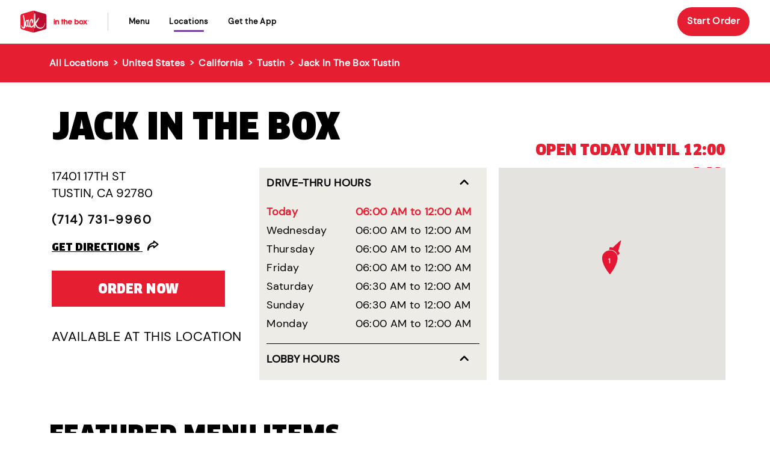

--- FILE ---
content_type: text/html; charset=utf-8
request_url: https://locations.jackinthebox.com/us/ca/tustin/17401-17th-st
body_size: 13579
content:

<!doctype html>
<html lang="en">
<head>
    <meta charset="utf-8">
    <meta http-equiv="X-UA-Compatible" content="IE=edge,chrome=1">
    <meta name="viewport" content="width=device-width, initial-scale=1.0, maximum-scale=5.0, user-scalable=yes">
    <title> Order from Jack In The Box in Tustin, California </title>
    <meta name="description" content="The best Food in Tustin are a click away! Order online from Jack In The Box in Tustin, California. Pickup and delivery available.">
    <meta name="author" content="">

    <link rel="shortcut icon" href="/content/images/jitb/favicon.ico" type="image/png" />
    <link rel="canonical" href="https://locations.jackinthebox.com/us/ca/tustin/17401-17th-st" />

        <!-- Google Tag Manager -->
<script>window.dataLayer=window.dataLayer||[];window.dataLayer.push({event:"pageload"})</script>
<script>(function(n,t,i,r,u){n[r]=n[r]||[];n[r].push({"gtm.start":(new Date).getTime(),event:"gtm.js"});var e=t.getElementsByTagName(i)[0],f=t.createElement(i),o=r!="dataLayer"?"&l="+r:"";f.async=!0;f.src="https://www.googletagmanager.com/gtm.js?id="+u+o;e.parentNode.insertBefore(f,e)})(window,document,"script","dataLayer","GTM-WPN8Z23")</script>
<!-- End Google Tag Manager -->
        
<script>
    var locationModel;
</script>

     <script>

         window.dataLayer.push({
                'event': 'pageload',
                'dimensionLocationNumber': '9000756875',
                'dimensionAddress': '17401 17th st',
                'dimensionZipCode': '92780',
                'dimensionCity': 'tustin',
                'dimensionRegion': 'ca',
                'dimensionCountry': 'us'
         });

            locationModel = {
                'event': 'pageload',
                'dimensionLocationNumber': '9000756875',
                'dimensionAddress': '17401 17th st',
                'dimensionZipCode': '92780',
                'dimensionCity': 'tustin',
                'dimensionRegion': 'ca',
                'dimensionCountry': 'us'
            };
     </script>

    

        <link rel="preload" href="/content/fonts/clan-pro-cond-ultra.woff" as="font" type="font/woff" crossorigin="anonymous">
<link rel="preload" href="/content/fonts/clan-pro-narr-ultra.woff" as="font" type="font/woff" crossorigin="anonymous">
<link rel="preload" href="/content/fonts/dm-sans-bold.woff" as="font" type="font/woff" crossorigin="anonymous">
<link rel="preload" href="/content/fonts/dm-sans-regular.woff" as="font" type="font/woff" crossorigin="anonymous">

        <link rel="stylesheet" href="/bundle/css/lib.min.css?v=ZKFYvds3PjSfp5_vIz4XNbraFYA" />
        <script type="text/javascript" src="/bundle/js/lib.min.js?v=E7GYAoPHEVi8gW8-OJATA0_0VlI"></script>


            <script>window.googleMapToken="AIzaSyCknG0VwAe6VKHy1QSpQt-Tpzl2LZgC6hI";window.googleMapApi="https://maps.googleapis.com/maps/api/"</script>            

        
            <link rel="stylesheet" href="/bundle/css/jitb/main.min.css?v=GNZuFg7LWL8heiCLyqdsx2FGDMM" />
            <script type="text/javascript" src="/bundle/js/jitb/main.min.js?v=lPBXl2_TPfaV0UQvBkf_rhSKKac"></script>
                <script src="https://maps.googleapis.com/maps/api/js?key=AIzaSyCknG0VwAe6VKHy1QSpQt-Tpzl2LZgC6hI&amp;libraries=places" type="text/javascript"></script>
                <script type="text/javascript" src="/content/js/googlemap-search.js" defer></script>
        

        

            <script type="text/javascript" src="/content/js/gtm-tracking.js"></script>
    
</head>

<body data-event-category="location">
    
            <!-- Google Tag Manager (noscript) -->
<noscript>
    <iframe src="https://www.googletagmanager.com/ns.html?id=GTM-WPN8Z23"
            height="0" width="0" style="display:none;visibility:hidden"></iframe>
</noscript>
<!-- End Google Tag Manager (noscript) -->
        

<header class="header-jitb" data-event-category="header">
    

<div class="skip-to-main-content">
    <div class="translucent"></div>

    <div class="d-flex">
        <div class="translucent middle"></div>
        <a href="#main-content" aria-label="skip to main content">
            <span class="jitb-btn darkred">
                SKIP TO CONTENT
            </span>
        </a>
    </div>

    <div class="translucent"></div>
</div>
    
    <div class="menu-overlay" id="menuOverlay"></div>

    <nav class="navbar navbar-expand-lg navbar-light">
        <div class="container">
            <button class="navbar-toggler" type="button" data-bs-toggle="collapse" data-bs-target="#navbarSupportedContent" aria-controls="navbarSupportedContent" aria-expanded="false" aria-label="Toggle navigation">
                <img alt="hamburger-menu" loading="lazy" width="25" height="24" decoding="async" data-nimg="1" src="/content/images/jitb/hamburger-menu.svg" style="color: transparent;">
                <!--span class="navbar-toggler-icon"></!--span-->
            </button>
            <div class="d-lg-none mobile-navigate-menu">
                    <a class="navbar-brand d-inline-block" href="https://www.jackinthebox.com/" data-event-action="logo" rel="noopener noreferrer">
                        <img src="/content/images/jitb/jack-in-the-box-logo.svg" alt="Jack In The Box" width="115" class="img-fluid jitb-logo d-block mt-2">
                    </a>
            </div>
            <div class="d-lg-none mobile-cta">
                <a class="nav-link mobile-start-order" href="https://www.jackinthebox.com/location">
                    <span>Start Order</span>
                </a>
            </div>
            <div id="navbarSupportedContent" class="collapse navbar-collapse">
                
                    <a class="navbar-brand d-none d-lg-block" href="https://www.jackinthebox.com/" data-event-action="logo" rel="noopener noreferrer">
                        <img src="/content/images/jitb/jack-in-the-box-logo.svg" width="117" class="d-block mt-1">
                    </a>
                <div class="mobile-menu-header row">
                    <div class="col-11 logo-block">
                            <a class="navbar-brand d-lg-none" id="menuLogo" href="https://www.jackinthebox.com/" data-event-action="logo" rel="noopener noreferrer">
                                <img src="/content/images/jitb/jack-in-the-box-logo-dark.svg" alt="Jack In The Box" width="100" class="d-block mx-auto">
                            </a>
                    </div>
                    <div class="col-1">
                        <button class="close-header-btn d-lg-none" data-bs-toggle="collapse" data-bs-target=".navbar-collapse.show"><img src="/content/images/jitb/close_black.svg" alt="Close" /></button>
                    </div>
                </div>
                <ul class="navbar-nav mr-auto mt-lg-0 ml-4">
                    <li class="nav-item d-none d-lg-inline-block"><a class="nav-link" href="https://www.jackinthebox.com/menu">Menu</a></li>
                    <li class="nav-item d-none d-lg-inline-block"><a class="nav-link" href="https://locations.jackinthebox.com">locations</a></li>
                    <li class="nav-item d-none d-lg-inline-block"><a class="nav-link no-text-transform" href="https://www.jackinthebox.com/app">Get the App</a></li>

                    <li class="nav-item d-none d-lg-inline-block cta"><a class="nav-link no-text-transform" href="https://www.jackinthebox.com/location"><span>Start Order</span></a></li>
                    
                    <li class="nav-item d-lg-none mobile-primary"><a class="nav-link" href="https://www.jackinthebox.com/menu">Menu</a></li>
                    <li class="nav-item d-lg-none mobile-primary"><a class="nav-link" href="https://locations.jackinthebox.com">locations</a></li>
                    <li class="nav-item d-lg-none mobile-primary lastone"><a class="nav-link no-text-transform" href="https://www.jackinthebox.com/app">Get the App</a></li>
                    <li class="nav-item d-lg-none mobile-secondary"><a class="nav-link" href="https://images.ctfassets.net/5hs630wuugof/5YPXJN6p8U0Esf31agJxUK/05534c155563a67b239740ef0bc51866/Nutrition_Information_2026.PDF" target="_blank">Nutrition & Allergens</a></li>
                    <li class="nav-item d-lg-none mobile-secondary"><a class="nav-link" href="https://jackinthebox.com/contact">Contact Us</a></li>
                    <li class="nav-item d-lg-none mobile-secondary"><a class="nav-link" href="https://www.jackinthebox.com/faq">FAQ</a></li>

                    <li class="nav-item d-lg-none mobile-secondary"><a class="nav-link" href="https://www.jackintheboxjobs.com/">Jobs</a></li>
                </ul>
                
                <div class="mobile-mascot d-lg-none">
                    <img src="/content/images/jitb/jack_emoji.svg" alt="Jack Mascot" />
                </div>
            </div>
        </div>
    </nav>
</header>

<script>$(".navbar-toggler").on("click",function(){$("#menuOverlay").toggleClass("active");$("body").toggleClass("menu-open")});$(".close-header-btn").on("click",function(){$("#menuOverlay").removeClass("active");$("body").removeClass("menu-open")});$("#menuOverlay").on("click",function(){$("#navbarSupportedContent").collapse("hide");$(this).removeClass("active");$("body").removeClass("menu-open")});$(".navbar-toggler").keypress(function(n){n.which==13&&setTimeout(function(){$("#menuLogo").focus()})});$(".close-header-btn").keypress(function(n){n.which==13&&setTimeout(function(){$(".navbar-toggler").focus()})});$("#joinNowMenuItem").blur(function(n){n.originalEvent.relatedTarget.id!="aboutUsMenuItem"&&$(".close-header-btn").focus()});$(".close-header-btn").blur(function(n){n.originalEvent.relatedTarget.id=="menuLogo"&&$("#joinNowMenuItem").focus()})</script>
    
    
    

<script type='application/ld+json'>
    {
    "@context": "http://schema.org",
    "@type": "Restaurant",
    "@id":"https://locations.jackinthebox.com/us/ca/tustin/17401-17th-st",
    "url":"https://locations.jackinthebox.com/us/ca/tustin/17401-17th-st",
    "name": "Jack in the Box",
    "openingHoursSpecification": [

            {
            "@type": "OpeningHoursSpecification",
            "closes": "12:00 A.M.",
            "dayOfWeek": "http://schema.org/Monday",
            "opens": "06:00 A.M."
            },


            {
            "@type": "OpeningHoursSpecification",
            "closes": "12:00 A.M.",
            "dayOfWeek": "http://schema.org/Tuesday",
            "opens": "06:00 A.M."
            },


            {
            "@type": "OpeningHoursSpecification",
            "closes": "12:00 A.M.",
            "dayOfWeek":  "http://schema.org/Wednesday",
            "opens": "06:00 A.M."
            },


            {
            "@type": "OpeningHoursSpecification",
            "closes":  "12:00 A.M.",
            "dayOfWeek": "http://schema.org/Thursday",
            "opens": "06:00 A.M."
            },


            {
            "@type": "OpeningHoursSpecification",
            "closes": "12:00 A.M.",
            "dayOfWeek":  "http://schema.org/Friday",
            "opens": "06:00 A.M."
            },


            {
            "@type": "OpeningHoursSpecification",
            "closes": "12:00 A.M." ,
            "dayOfWeek": "http://schema.org/Saturday",
            "opens": "06:30 A.M."
            },


            {
            "@type": "OpeningHoursSpecification",
            "closes":  "12:00 A.M.",
            "dayOfWeek": "http://schema.org/Sunday",
            "opens":  "06:30 A.M."
            }

    ],

        "sameAs": [

                        "Facebook",                        
                    
                        "Twitter",                        
                    
                        "Youtube",                        
                    
                        "TikTok",                        
                    
                        "Instagram"
                            ],
            "description": "In Tustin and at all of our restaurants across the nation, Jack in the Box has always been the place for those who live outside the box. This is where you&#x27;ll find one of the largest and most distinctive menus around, featuring everything from burgers to tacos to egg rolls.&#xA;&lt;br/&gt;&#xA;&lt;br/&gt;&#xA;And because all cravings are welcome at Jack in the Box, we serve our full menu, including breakfast, all day every day. Want a burger for breakfast or breakfast sandwich for dinner? You can always get just what you want, when you want it, at Jack in the Box at at 17401 17th St.",
    "telephone": "714-731-9960",
    "geo": {
    "@type": "GeoCoordinates",
    "latitude": "33.759895",
    "longitude": "-117.827851"
    },
    "address":  {
    "@type": "PostalAddress",
    "addressCountry": "US",
    "addressLocality": "Tustin",
    "addressRegion": "CA",
    "postalCode": "92780",
    "streetAddress": "17401 17th St"
    } } }
</script>









<div class="breadCrumbs mb-3 mt-3 mt-lg-0 px-3">

    <div class="container">

        <div class="mob-only">
            <img src="/content/images/jitb/chevron-left.svg" alt="chevron left" />
                        <a href="https://locations.jackinthebox.com/us/ca/tustin" style="text-transform: capitalize;">See all locations</a>
        </div>

        <div class="desk-only">
            <a href="https://locations.jackinthebox.com">All Locations</a>
                        <span aria-hidden="true"> &gt; </span>
                        <a href="/us/" id="breadcrumbState">United States</a>
                            <span aria-hidden="true"> &gt; </span>
                            <a style="text-transform: capitalize;" href="https://locations.jackinthebox.com/us/ca">California</a>
                            <span aria-hidden="true"> &gt; </span><a style="text-transform: capitalize;" href="https://locations.jackinthebox.com/us/ca/tustin">Tustin</a>
                            <span aria-hidden="true"> &gt; </span><strong style="text-transform: capitalize;">Jack in the Box Tustin</strong>
        </div>

    </div>

</div>

<section class="location-stores-section-jitb location-page" id="main-content">

    

        <script>

            jQuery(document).ready(function() {

                var amenitiesString = "{&quot;has_drive_through&quot;:&quot;true&quot;,&quot;has_catering&quot;:&quot;false&quot;,&quot;has_seating&quot;:&quot;true&quot;,&quot;serves_breakfast&quot;:&quot;true&quot;,&quot;serves_dessert&quot;:&quot;true&quot;,&quot;serves_dinner&quot;:&quot;true&quot;,&quot;serves_lunch&quot;:&quot;true&quot;,&quot;has_all_you_can_eat_always&quot;:&quot;false&quot;,&quot;serves_alcohol&quot;:&quot;false&quot;,&quot;serves_beer&quot;:&quot;false&quot;}";
                var objAmenities = JSON.parse(amenitiesString.replace(/&quot;/g, '"'));

                content = "";

                jQuery.each(objAmenities, function(i, item) {

                    if (item === "true") {

                        labelAmenities = i.trim("").replace('has_', '');
                        labelAmenities = labelAmenities.charAt(0).toUpperCase() + labelAmenities.slice(1).replaceAll('_', ' ');

                        content += '<li class="' + i + '" >';
                        content += '<span>';
                        content += labelAmenities;
                        content += '</span>';
                        content += '</li>';

                    }

                });

                takeUl = jQuery("#availableLocations ul")
                takeUl.empty().html(content);


            });
        </script>

<script>
    jQuery(document).ready(function() {
        if (jQuery('.scheduleHour p').length) {
            valToChange = jQuery('.scheduleHour p');
            changeVal = valToChange.html().replaceAll(".", "").replaceAll("-", "TO");
            valToChange.empty().html(changeVal);
        }
    });
</script>

<div class="contact-data container mb-5 px-3 location-info">
    
    <div class="row">
        <div class="col-12 col-md-9">
            <h1 class="text-left">


                Jack in the Box
            </h1>
        </div>

                <div class="schedule-mobile scheduleHour">
                    <p class="red title-right">
                        OPEN TODAY UNTIL 12:00 A.M.
                    </p>
                </div>

    </div>
    <div class="row">


        <div class="col-4 f-col">


            <div class="csAddress">


                <div class="adress">
                    17401 17th St
                    <span>
                        Tustin, CA 92780
                    </span>
                </div>

            </div>


            <div class="tel">
                <a class="store-phone" href="tel:&#x2B;17147319960">
                    (714) 731-9960
                </a>
            </div>


            <div class="directions">
                <a target="_blank" rel="noopener noreferrer" href="https://www.google.com/maps/dir/?api=1&amp;origin=&amp;destination=17401 17th St&#x2B;Tustin&#x2B;CA">
                    Get Directions
                </a>
            </div>

            <div class="buttons">
                     <a href="https://www.jackinthebox.com/menu" class="jitb-btn darkred d-block">
                        Order NOW
                    </a>
                    <!--a target="_blank" rel="noopener noreferrer" href="" class="jitb-btn yellow d-block">
                    Order Delivery
                    </a-->



            </div>
            <div id="downloadButtons" style="display: none;">
                <a id="androidBtn" data-copy="Get it on Google Play Store" class="download-btn" href=" https://play.google.com/store/apps/details?id=com.jackintheboxinc.JackMobileApp&hl=en" target="_blank">
                    Download APP
                </a>
                <a id="iosBtn" data-copy="Download on the App Store" class="download-btn" href="https://apps.apple.com/us/app/jack-in-the-box-order-app/id1283768751" target="_blank">
                    Download APP
                </a>
            </div>

            <div class="schedule-desktop">
                            <p id="available">

                                <a target="_blank" rel="noopener noreferrer" href="#" class="jitb-btn chevronBlack accordion-button accordion-panel noStyles" data-bs-toggle="collapse" data-bs-target="#availableLocations" aria-expanded="true" aria-controls="availableLocations" tabindex="-1">
                                    Available at this Location
                                </a>

                            </p>
                            <div id="availableLocations" class="accordion-collapse collapse show">

                                <ul class="row justify-content-left amenitiesList"></ul>

                            </div>
            </div>

        </div>

                <div id="hoursAccordion" class="col-4 s-col schedule-desktop hours-accordion">

                                <p id="restoHoursTitle" class="hours-accordion-title">
                                    <a rel="noopener noreferrer" href="javascript:void(0)" class="jitb-btn chevronBlack accordion-button accordion-panel noStyles"
                               data-bs-toggle="collapse" data-bs-target="#restoHours" aria-expanded="true" aria-controls="restoHours" tabindex="-1">
                                        DRIVE-THRU HOURS
                                    </a>
                                </p>
                                <div id="restoHours" class="accordion-collapse collapse show hours-accordion-body" data-bs-parent="#hoursAccordion">
                                        <div class="row active">
                                            <div class="col-5">Today</div>
                                            <div class="col-7">
06:00 AM to 12:00 AM
                                            </div>
                                        </div>
                                        <div class="row ">
                                            <div class="col-5">Wednesday</div>
                                            <div class="col-7">
06:00 AM to 12:00 AM
                                            </div>
                                        </div>
                                        <div class="row ">
                                            <div class="col-5">Thursday</div>
                                            <div class="col-7">
06:00 AM to 12:00 AM
                                            </div>
                                        </div>
                                        <div class="row ">
                                            <div class="col-5">Friday</div>
                                            <div class="col-7">
06:00 AM to 12:00 AM
                                            </div>
                                        </div>
                                        <div class="row ">
                                            <div class="col-5">Saturday</div>
                                            <div class="col-7">
06:30 AM to 12:00 AM
                                            </div>
                                        </div>
                                        <div class="row ">
                                            <div class="col-5">Sunday</div>
                                            <div class="col-7">
06:30 AM to 12:00 AM
                                            </div>
                                        </div>
                                        <div class="row ">
                                            <div class="col-5">Monday</div>
                                            <div class="col-7">
06:00 AM to 12:00 AM
                                            </div>
                                        </div>
                                </div>

                                <p id="lobbyHoursTitle" class="hours-accordion-title">
                                    <a rel="noopener noreferrer" href="javascript:void(0)" class="jitb-btn chevronBlack accordion-button accordion-panel noStyles"
                                    data-bs-toggle="collapse" data-bs-target="#lobbyHours" aria-expanded="true" aria-controls="lobbyHours" tabindex="-1">
                                        LOBBY HOURS
                                    </a>
                                </p>
                                <div id="lobbyHours" class="accordion-collapse collapse hours-accordion-body " data-bs-parent="#hoursAccordion">
                                        <div class="row active">
                                            <div class="col-5">Today</div>
                                            <div class="col-7">
06:00 AM to 10:00 PM
                                            </div>
                                        </div>
                                        <div class="row ">
                                            <div class="col-5">Wednesday</div>
                                            <div class="col-7">
06:00 AM to 10:00 PM
                                            </div>
                                        </div>
                                        <div class="row ">
                                            <div class="col-5">Thursday</div>
                                            <div class="col-7">
06:00 AM to 10:00 PM
                                            </div>
                                        </div>
                                        <div class="row ">
                                            <div class="col-5">Friday</div>
                                            <div class="col-7">
06:00 AM to 10:00 PM
                                            </div>
                                        </div>
                                        <div class="row ">
                                            <div class="col-5">Saturday</div>
                                            <div class="col-7">
06:00 AM to 10:00 PM
                                            </div>
                                        </div>
                                        <div class="row ">
                                            <div class="col-5">Sunday</div>
                                            <div class="col-7">
06:00 AM to 10:00 PM
                                            </div>
                                        </div>
                                        <div class="row ">
                                            <div class="col-5">Monday</div>
                                            <div class="col-7">
06:00 AM to 10:00 PM
                                            </div>
                                        </div>
                                </div>


                </div>

        <div class="mapTitle">
            <h6>
                <a href="#" class="jitb-btn chevronBlack accordion-button accordion-panel noStyles" data-bs-toggle="collapse"
                   data-bs-target="#locationMap" aria-expanded="true" aria-controls="locationMap" tabindex="-1">
                    Location Map
                </a>
            </h6>
        </div>

        <div class="col-4  t-col show" id="locationMap">

                    <div class="schedule-desktop scheduleHour">
                        <p class="red title-right">
                            OPEN TODAY UNTIL 12:00 A.M.
                        </p>
                    </div>

            <div id="results-map"></div>

        </div>


                <div id="hoursAccordionMobile" class="col-4 s-col schedule-mobile hours-accordion">

                            <p id="restoHoursTitle" class="hours-accordion-title">
                                <a rel="noopener noreferrer" href="javascript:void(0)" class="jitb-btn chevronBlack accordion-button accordion-panel noStyles"
                               data-bs-toggle="collapse" data-bs-target="#restoHours" aria-expanded="true" aria-controls="restoHours" tabindex="-1">
                                    DRIVE-THRU HOURS
                                </a>
                            </p>
                            <div id="restoHours" class="accordion-collapse collapse show hours-accordion-body" data-bs-parent="#hoursAccordionMobile">
                                    <div class="row active">
                                        <div class="col-5">Today</div>
                                        <div class="col-7">
06:00 AM to 12:00 AM
                                        </div>
                                    </div>
                                    <div class="row ">
                                        <div class="col-5">Wednesday</div>
                                        <div class="col-7">
06:00 AM to 12:00 AM
                                        </div>
                                    </div>
                                    <div class="row ">
                                        <div class="col-5">Thursday</div>
                                        <div class="col-7">
06:00 AM to 12:00 AM
                                        </div>
                                    </div>
                                    <div class="row ">
                                        <div class="col-5">Friday</div>
                                        <div class="col-7">
06:00 AM to 12:00 AM
                                        </div>
                                    </div>
                                    <div class="row ">
                                        <div class="col-5">Saturday</div>
                                        <div class="col-7">
06:30 AM to 12:00 AM
                                        </div>
                                    </div>
                                    <div class="row ">
                                        <div class="col-5">Sunday</div>
                                        <div class="col-7">
06:30 AM to 12:00 AM
                                        </div>
                                    </div>
                                    <div class="row ">
                                        <div class="col-5">Monday</div>
                                        <div class="col-7">
06:00 AM to 12:00 AM
                                        </div>
                                    </div>
                            </div>

                            <p id="lobbyHoursTitle" class="hours-accordion-title">
                                <a rel="noopener noreferrer" href="javascript:void(0)" class="jitb-btn chevronBlack accordion-button accordion-panel noStyles"
                               data-bs-toggle="collapse" data-bs-target="#lobbyHours" aria-expanded="true" aria-controls="lobbyHours" tabindex="-1">
                                    LOBBY HOURS
                                </a>
                            </p>
                            <div id="lobbyHours" class="accordion-collapse collapse hours-accordion-body" data-bs-parent="#hoursAccordionMobile">
                                    <div class="row active">
                                        <div class="col-5">Today</div>
                                        <div class="col-7">
06:00 AM to 10:00 PM
                                        </div>
                                    </div>
                                    <div class="row ">
                                        <div class="col-5">Wednesday</div>
                                        <div class="col-7">
06:00 AM to 10:00 PM
                                        </div>
                                    </div>
                                    <div class="row ">
                                        <div class="col-5">Thursday</div>
                                        <div class="col-7">
06:00 AM to 10:00 PM
                                        </div>
                                    </div>
                                    <div class="row ">
                                        <div class="col-5">Friday</div>
                                        <div class="col-7">
06:00 AM to 10:00 PM
                                        </div>
                                    </div>
                                    <div class="row ">
                                        <div class="col-5">Saturday</div>
                                        <div class="col-7">
06:00 AM to 10:00 PM
                                        </div>
                                    </div>
                                    <div class="row ">
                                        <div class="col-5">Sunday</div>
                                        <div class="col-7">
06:00 AM to 10:00 PM
                                        </div>
                                    </div>
                                    <div class="row ">
                                        <div class="col-5">Monday</div>
                                        <div class="col-7">
06:00 AM to 10:00 PM
                                        </div>
                                    </div>
                            </div>


                </div>
                    <div class="schedule-mobile">
                    <p id="available">

                        <a  rel="noopener noreferrer" href="javascript:void(0)" class="jitb-btn chevronBlack accordion-button accordion-panel noStyles" data-bs-toggle="collapse" data-bs-target="#availableLocations" aria-expanded="true" aria-controls="availableLocations" tabindex="-1">
                            AMENITIES
                        </a>

                    </p>

                    <div id="availableLocations" class="accordion-collapse collapse show">

                        <ul class="row justify-content-left amenitiesList"></ul>

                    </div>
                    </div>

    </div>
</div>


<script type="text/javascript">

    function getMobilePlatform() {
        const ua = navigator.userAgent || navigator.vendor || window.opera;

        const isIOS = (/iPad|iPhone|iPod/.test(ua) ||
            (navigator.platform === 'MacIntel' && navigator.maxTouchPoints > 1)) &&
            !window.MSStream;

        const isAndroid = /android/i.test(ua);

        return isAndroid ? 'android' : isIOS ? 'ios' : 'other';
    }

    function isMobileDevice() {
        return /Mobi|Android|iPhone|iPad|iPod/i.test(navigator.userAgent) ||
            (navigator.platform === 'MacIntel' && navigator.maxTouchPoints > 1) || window.innerWidth < 767;
    }

    document.addEventListener("DOMContentLoaded", () => {
        const androidBtn = document.getElementById("androidBtn");
        const iosBtn = document.getElementById("iosBtn");
        const container = document.getElementById("downloadButtons");

        if (!isMobileDevice()) {
            // It's a desktop — hide everything
            return;
        }

        const platform = getMobilePlatform();

        if (platform === 'android') {
            iosBtn.style.display = "none";
            androidBtn.style.display = "inline-block";
        } else if (platform === 'ios') {
            androidBtn.style.display = "none";
            iosBtn.style.display = "inline-block";
        } else {
            // Unknown mobile — show both and update text from data-copy
            androidBtn.style.display = "inline-block";
            iosBtn.style.display = "inline-block";

            const androidText = androidBtn.getAttribute("data-copy");
            const iosText = iosBtn.getAttribute("data-copy");

            if (androidText) androidBtn.textContent = androidText;
            if (iosText) iosBtn.textContent = iosText;
        }

        container.style.display = "block";
    });

</script> 

    


        <div class="featured-menu-jitb  px-3">

            <div class="container">

                <div class="row">

                    <div class="col-12">
                        <h2 class="text-left">
                            Featured MENU ITEMS
                        </h2>
                    </div>

                </div>

            </div>

            <div class="container menu max1140">

                <div class="row">

                        <div class="col-6 text-center">
                            <div>    
                                    <img src="[data-uri]"
                                         data-src="https://res.cloudinary.com/cloudasset/image/upload/w_431,c_scale,f_auto,q_auto/v1767376012/map/images/mhwcfssu2eth6zjjljjc.webp"
                                         alt="Double Chicken Supreme Munchie Meal"
                                         srcset="https://res.cloudinary.com/cloudasset/image/upload/w_431,c_scale,f_auto,q_auto/v1767376012/map/images/mhwcfssu2eth6zjjljjc.webp 431w,https://res.cloudinary.com/cloudasset/image/upload/w_528,c_scale,f_auto,q_auto/v1767376012/map/images/mhwcfssu2eth6zjjljjc.webp 528w"
                                         sizes="(max-width: 480px) 431px, 528px"
                                         class="lazyload" />
                            </div>

                                <h3>
                                        Double Chicken Supreme Munchie Meal
                                </h3>

                                <p>
                                    Get a Double Chicken Supreme Sandwich, 2 tacos, Jack&#x27;s famous curly fries, &amp; a regular drink. Comes with a limited-edition Jibbi* bag charm for extra fun. *Limited edition Jibbi, while suppiles last*
                                </p>
                        </div>

                        <div class="col-6 text-center">
                            <div>
                                    <img src="[data-uri]"
                                         data-src="https://res.cloudinary.com/cloudasset/image/upload/w_431,c_scale,f_auto,q_auto/v1767376075/map/images/bwgqfletgppgwatdeo9i.webp"
                                         alt="Crispy Fajita Protein Bowl Combo"
                                         srcset="https://res.cloudinary.com/cloudasset/image/upload/w_431,c_scale,f_auto,q_auto/v1767376075/map/images/bwgqfletgppgwatdeo9i.webp 431w,https://res.cloudinary.com/cloudasset/image/upload/w_528,c_scale,f_auto,q_auto/v1767376075/map/images/bwgqfletgppgwatdeo9i.webp 528w"
                                         sizes="(max-width: 480px) 431px, 528px"
                                         class="lazyload" />
                            </div>

                                <h3>
                                    Crispy Fajita Protein Bowl Combo
                                </h3>

                                <p>
                                    Crispy chicken over white or brown rice w/ grilled onions, roasted corn &amp; black beans, cheddar cheese, &amp; Chipotle Ranch sauce. Comes w/ egg roll &amp; drink.
                                </p>
                        </div>

                        <div class="col-6 text-center">
                            <div>
                                <img src="[data-uri]"
                                         data-src="https://res.cloudinary.com/cloudasset/image/upload/w_431,c_scale,f_auto,q_auto/v1767376096/map/images/ywipe15bbkis43fcdnrs.webp"
                                         alt="Jack&#x2019;s Sugar Cookie"
                                         srcset="https://res.cloudinary.com/cloudasset/image/upload/w_431,c_scale,f_auto,q_auto/v1767376096/map/images/ywipe15bbkis43fcdnrs.webp 431w,https://res.cloudinary.com/cloudasset/image/upload/w_528,c_scale,f_auto,q_auto/v1767376096/map/images/ywipe15bbkis43fcdnrs.webp 528w"
                                         sizes="(max-width: 480px) 431px, 528px"
                                         class="lazyload" />
                            </div>

                                <h3>
                                    Jack&#x2019;s Sugar Cookie
                                </h3>

                                <p>
                                    A sweet and buttery sugar cookie topped w/ colorful icing featuring one of four unique Jack faces. Collect all four because you deserve a sweet treat.
                                </p>
                        </div>


                        <div class="col-6 text-center">
                            <div>
                                <img src="[data-uri]"
                                         data-src="https://res.cloudinary.com/cloudasset/image/upload/w_431,c_scale,f_auto,q_auto/v1767376178/map/images/js182mbsxnnddpik5s01.webp"
                                         alt="Berry Purple Daze Red Bull&#xAE; Infusion w/ Red Bull&#xAE; Peach Edition"
                                         srcset="https://res.cloudinary.com/cloudasset/image/upload/w_431,c_scale,f_auto,q_auto/v1767376178/map/images/js182mbsxnnddpik5s01.webp 431w,https://res.cloudinary.com/cloudasset/image/upload/w_528,c_scale,f_auto,q_auto/v1767376178/map/images/js182mbsxnnddpik5s01.webp 528w"
                                         sizes="(max-width: 480px) 431px, 528px"
                                         class="lazyload" />
                            </div>

                                <h3>
                                    Berry Purple Daze Red Bull&#xAE; Infusion w/ Red Bull&#xAE; Peach Edition
                                </h3>

                                <p>
                                    A refreshing &amp; energizing iced beverage infused with mixed berry flavors. Made to order with Red Bull&#xAE; Peach Edition.
                                </p>
                        </div>

                </div>

            </div>

            <div class="container">

                <div class="row">

                    <div class="col-12">
                        <div class="buttons">
                            <a href="https://www.jackinthebox.com/location" class="jitb-btn darkred d-block order-pickup">
                                Order Online
                            </a>
                        </div>
                    </div>

                </div>

            </div>

        </div>


    


<div class="careers-jitb mb-5 container px-3" style="background-image:url('/media/3y5dkzsc/careers.jpg')" >

    <div class="max1140">

        <div class="row">

            <div class="col-12">
                
                <h2>
                    CAREERS
                </h2>

                <p>
                    Our food is great. Our commercials are funny. And Jack really does care about you! Feel the pride that only our employees experience by working at Jack in the Box.
                </p>

                <div class="buttons">
                    <a href="https://www.jackintheboxjobs.com/" class="jitb-btn darkred d-block order-pickup" target="_blank" rel="noopener noreferrer">
                        Apply today
                    </a>
                </div>

            </div>

        </div>

    </div>

</div>

    


<div class="mobile-app-jitb container p-3 mb-5" >

    <div class="max1140">
    
        <div class="row">

            <div class="col-4">
                
                <h2>
                    JACK IN THE BOX MOBILE APP
                </h2>

                <p>
                   Get all your favorite food delivered from Jack's kitchen straight to your door. Order delivery from the Jack app today and get everything you're craving and more without leaving the comfort of your own home. So kick back, relax, we got you covered.
                </p>

                <div class="links-apps">

                    <a href="https://apps.apple.com/us/app/jack-in-the-box-order-app/id1283768751" tabindex="0" target="_blank" rel="noopener noreferrer">
                        <img src="[data-uri]" data-src="/content/images/jitb/app-store.svg" class="lazyload" alt="Apple App Store">
			        </a>
                    <a href="https://play.google.com/store/apps/details?id=com.jackintheboxinc.JackMobileApp&hl=en_US&gl=US&pli=1" tabindex="0" target="_blank" rel="noopener noreferrer" >
                        <img src="[data-uri]" data-src="/content/images/jitb/play-store.svg" class="lazyload" alt="Google Play Store">
				    </a>

                </div>

            </div>

            <div class="col-8">
                <img src="[data-uri]" data-src="/media/li1njp4s/m22_319m_1_late_night_box-2.png" alt="JACK IN THE BOX MOBILE APP" class="lazyload" />
            </div>

        </div>

    </div>

</div>

    




<div class="introduction">
	<div class="introduction-desktop">
		<div class="introduction-description">
			<div class="row align-items-center mx-0">

					<h2 class="text-start">ABOUT JACK IN THE BOX</h2>

				<div class="col-7">
					<div class="text-area">

							<p class="text-start">In Tustin and at all of our restaurants across the nation, Jack in the Box has always been the place for those who live outside the box. This is where you'll find one of the largest and most distinctive menus around, featuring everything from burgers to tacos to egg rolls.
<br/>
<br/>
And because all cravings are welcome at Jack in the Box, we serve our full menu, including breakfast, all day every day. Want a burger for breakfast or breakfast sandwich for dinner? You can always get just what you want, when you want it, at Jack in the Box at at 17401 17th St.</p>
					</div>
				</div>
				<div class="col-5">
						<img src="[data-uri]" data-src="/media/m00fvvhm/jitb_store1.jpg" alt="ABOUT JACK IN THE BOX" title="ABOUT JACK IN THE BOX" style="width:100%" class="lazyload" />
				</div>
			</div>
		</div>
	</div>

	<div class="introduction-mobile container mb-4">
		<div class="introduction-description">
			<div class="row align-items-center mx-0">
				<div class="col-12 mt-4">
						<img src="[data-uri]" data-src="/media/m00fvvhm/jitb_store1.jpg" alt="ABOUT JACK IN THE BOX" title="ABOUT JACK IN THE BOX" style="width: 100%" class="lazyload" />
				</div>

				<div class="col-12">
					<div class="text-area">
							<h2 class="text-start">ABOUT JACK IN THE BOX</h2>
							<p class="text-start">In Tustin and at all of our restaurants across the nation, Jack in the Box has always been the place for those who live outside the box. This is where you'll find one of the largest and most distinctive menus around, featuring everything from burgers to tacos to egg rolls.
<br/>
<br/>
And because all cravings are welcome at Jack in the Box, we serve our full menu, including breakfast, all day every day. Want a burger for breakfast or breakfast sandwich for dinner? You can always get just what you want, when you want it, at Jack in the Box at at 17401 17th St.</p>							
					</div>
				</div>

			</div>
		</div>
	</div>

</div>


</section>   

<section id="orderNow" class="accordion-collapse collapse">

    <div class="modalOrder">

        <div class="closeItem">
            <img src="/content/images/jitb/close-black.svg" alt="close" />
        </div>

        <div class="wrapperOrder">
            <p>Order Pickup:</p>

            <div class="brandContent">

                <div class="brandCont">

                </div>
            </div>
        </div>

        <div class="wrapperOrder">
            <p>Order Delivery:</p>

            <div class="brandContent">

                <div class="brandCont">

                </div>
            </div>
        </div>

    </div>
</section>

    
    

<section class="location-cities-jitb image-background">
    
    <h2 class="container px-3 mt-4">NEARBY LOCATIONS</h2>

    <div class="location-container container px-3">

                <div class="row justify-content-left">
                        <div class="item">

                            <p class="store-name">
                                <a href="https://locations.jackinthebox.com/us/ca/tustin/14002-newport-ave">
                                    14002 Newport Ave
                                </a>
                            </p>

                            <div>


                                <span class="location-csz">
                                    <span>Tustin,</span>
                                    <span>CA</span>
                                    <span>92780</span>
                                </span>

                            </div>

                            <p class="location-phone mt-3">
                                (657) 221-2692
                            </p>

                        </div>
                        <div class="item">

                            <p class="store-name">
                                <a href="https://locations.jackinthebox.com/us/ca/santa-ana/1406-e-first-st">
                                    1406 E First St
                                </a>
                            </p>

                            <div>


                                <span class="location-csz">
                                    <span>Santa Ana,</span>
                                    <span>CA</span>
                                    <span>92701</span>
                                </span>

                            </div>

                            <p class="location-phone mt-3">
                                (714) 617-5695
                            </p>

                        </div>
                        <div class="item">

                            <p class="store-name">
                                <a href="https://locations.jackinthebox.com/us/ca/orange/3111-e-chapman-ave">
                                    3111 E Chapman Ave
                                </a>
                            </p>

                            <div>


                                <span class="location-csz">
                                    <span>Orange,</span>
                                    <span>CA</span>
                                    <span>92869</span>
                                </span>

                            </div>

                            <p class="location-phone mt-3">
                                (714) 532-5029
                            </p>

                        </div>
                        <div class="item">

                            <p class="store-name">
                                <a href="https://locations.jackinthebox.com/us/ca/santa-ana/601-n-main-st">
                                    601 N Main St
                                </a>
                            </p>

                            <div>


                                <span class="location-csz">
                                    <span>Santa Ana,</span>
                                    <span>CA</span>
                                    <span>92701</span>
                                </span>

                            </div>

                            <p class="location-phone mt-3">
                                (714) 836-4368
                            </p>

                        </div>
                        <div class="item">

                            <p class="store-name">
                                <a href="https://locations.jackinthebox.com/us/ca/santa-ana/1730-e-edinger-ave">
                                    1730 E Edinger Ave
                                </a>
                            </p>

                            <div>


                                <span class="location-csz">
                                    <span>Santa Ana,</span>
                                    <span>CA</span>
                                    <span>92705</span>
                                </span>

                            </div>

                            <p class="location-phone mt-3">
                                (714) 259-7824
                            </p>

                        </div>
                        <div class="item">

                            <p class="store-name">
                                <a href="https://locations.jackinthebox.com/us/ca/santa-ana/1502-s-main-st">
                                    1502 S Main St
                                </a>
                            </p>

                            <div>


                                <span class="location-csz">
                                    <span>Santa Ana,</span>
                                    <span>CA</span>
                                    <span>92707</span>
                                </span>

                            </div>

                            <p class="location-phone mt-3">
                                (714) 543-9433
                            </p>

                        </div>
                        <div class="item">

                            <p class="store-name">
                                <a href="https://locations.jackinthebox.com/us/ca/santa-ana/719-n-bristol-st">
                                    719 N Bristol St
                                </a>
                            </p>

                            <div>


                                <span class="location-csz">
                                    <span>Santa Ana,</span>
                                    <span>CA</span>
                                    <span>92703</span>
                                </span>

                            </div>

                            <p class="location-phone mt-3">
                                (714) 835-4610
                            </p>

                        </div>
                        <div class="item">

                            <p class="store-name">
                                <a href="https://locations.jackinthebox.com/us/ca/orange/3050-w-chapman-ave">
                                    3050 W Chapman Ave
                                </a>
                            </p>

                            <div>


                                <span class="location-csz">
                                    <span>Orange,</span>
                                    <span>CA</span>
                                    <span>92868</span>
                                </span>

                            </div>

                            <p class="location-phone mt-3">
                                (714) 634-3686
                            </p>

                        </div>
                        <div class="item">

                            <p class="store-name">
                                <a href="https://locations.jackinthebox.com/us/ca/orange/431-w-katella-ave">
                                    431 W Katella Ave
                                </a>
                            </p>

                            <div>


                                <span class="location-csz">
                                    <span>Orange,</span>
                                    <span>CA</span>
                                    <span>92867</span>
                                </span>

                            </div>

                            <p class="location-phone mt-3">
                                (714) 744-4129
                            </p>

                        </div>
                        <div class="item">

                            <p class="store-name">
                                <a href="https://locations.jackinthebox.com/us/ca/santa-ana/720-e-dyer-rd">
                                    720 E Dyer Rd
                                </a>
                            </p>

                            <div>


                                <span class="location-csz">
                                    <span>Santa Ana,</span>
                                    <span>CA</span>
                                    <span>92705</span>
                                </span>

                            </div>

                            <p class="location-phone mt-3">
                                (714) 546-4296
                            </p>

                        </div>
                        <div class="item">

                            <p class="store-name">
                                <a href="https://locations.jackinthebox.com/us/ca/santa-ana/1300-w-edinger-ave">
                                    1300 W Edinger Ave
                                </a>
                            </p>

                            <div>


                                <span class="location-csz">
                                    <span>Santa Ana,</span>
                                    <span>CA</span>
                                    <span>92704</span>
                                </span>

                            </div>

                            <p class="location-phone mt-3">
                                (714) 754-7290
                            </p>

                        </div>
                        <div class="item">

                            <p class="store-name">
                                <a href="https://locations.jackinthebox.com/us/ca/orange/2500-n-tustin-st">
                                    2500 N Tustin St
                                </a>
                            </p>

                            <div>


                                <span class="location-csz">
                                    <span>Orange,</span>
                                    <span>CA</span>
                                    <span>92865</span>
                                </span>

                            </div>

                            <p class="location-phone mt-3">
                                (714) 998-1450
                            </p>

                        </div>
                </div>

            <div class="col-12 navigation-panel">
                <a rel="noopener noreferrer" href="/" class="jitb-btn white d-block center">
                    Find another location
                </a>
            </div>

    </div>

</section>


    
<script>$(function(){const n=document.getElementById("results-map");var t=new google.maps.Map(n,{center:new google.maps.LatLng(33.759895,-117.827851),zoom:15}),i=new google.maps.LatLng(33.759895,-117.827851),r=new google.maps.Marker({position:i,label:{text:"1",className:"marker-label"},icon:"/content/images/jitb/icon.png"});r.setMap(t)})</script>



    
        



<footer id="footer" data-event-category="footer">

	<div class="container-fluid">

      <nav class="row" role="navigation" aria-label="Footer navigation">
			<div class="col-12 c-footer">

				<nav class="c-footer__nav">
		
					<div class="c-footer__left">
						<div class="c-footer__top-row">
							<a href="https://www.jackinthebox.com" data-event-action="Jack In The Box Logo" tabindex="0" target="_blank" rel="noopener noreferrer">
								<img class="jitb-logo" src="/content/images/jitb/JIBLogo.svg" alt="Jack In The Box Logo" />
							</a>

							<div class="c-footer__divider">|</div>

							<div class="c-footer__main-nav">
								<a href="https://www.jackinthebox.com/menu">Menu</a>
								<a href="https://www.jackinthebox.com/location">Find a Location</a>
								<a href="https://www.jackinthebox.com/app">Get the App</a>
							</div>
						</div>

						<div class="c-footer__secondary-links">
							<a href="https://www.giftcards.com/us/en/catalog/product-details/jack-in-the-box-gift-card" tabindex="0">Gift Card</a>
							<a href="https://images.ctfassets.net/5hs630wuugof/5YPXJN6p8U0Esf31agJxUK/05534c155563a67b239740ef0bc51866/Nutrition_Information_2026.PDF" tabindex="0" target="_blank">Nutrition &amp; Allergens</a>
							<a href="https://investors.jackinthebox.com/home/default.aspx" tabindex="0">Investors</a>
							<a href="https://www.jackintheboxfranchising.com/" tabindex="0">Franchising</a>
							<a href="https://jackinthebox.com/contact" tabindex="0">Contact Us</a>
							<a href="https://www.jackinthebox.com/faq" tabindex="0">FAQ</a>
							<a href="https://www.jackintheboxjobs.com/" tabindex="0">Jobs</a>
						</div>

					</div>

					<div class="c-footer__bottom-row">
						<div class="c-footer__app-store">
							<a href="https://apps.apple.com/us/app/jack-in-the-box-order-app/id1283768751"  data-event-action="Apple App Store" tabindex="0" target="_blank" rel="noopener noreferrer">
								<img src="/content/images/jitb/mobile-app-store-ios.svg" alt="Apple App Store">
							</a>
							<a href="https://play.google.com/store/apps/details?id=com.jackintheboxinc.JackMobileApp&hl=en_US&gl=US&pli=1"  data-event-action="Google Play Store" tabindex="0" target="_blank" rel="noopener noreferrer">
								<img src="/content/images/jitb/mobile-app-store-android.svg" alt="Google Play Store">
							</a>
						</div>

						<div class="c-footer__social">
							<div class="c-footer__social__logos">
								<a href="https://www.facebook.com/jackinthebox/" data-event-action="Facebook" target="_blank" rel="noopener noreferrer">
									<img src="/content/images/jitb/fb-icon.svg" alt="Facebook" />
								</a>
								<a href="https://x.com/jackbox" data-event-action="Twitter" target="_blank" rel="noopener noreferrer">
									<img src="/content/images/jitb/x-icon.svg" alt="Twitter" />
								</a>
								<a href="https://www.instagram.com/jackinthebox/" data-event-action="Instagram" target="_blank" rel="noopener noreferrer">
									<img src="/content/images/jitb/insta-icon.svg" alt="Instagram" />
								</a>
								<a href="https://www.linkedin.com/company/jack-in-the-box" data-event-action="Linkedin" target="_blank" rel="noopener noreferrer">
									<img src="/content/images/jitb/li-icon.svg" alt="Linkedin" />
								</a>
							</div>
						</div>
					</div>
			
				</nav>
			</div>
		</nav>

	</div>
	<section class="sub-footer" role="copyright" aria-label="Footer Privacy Policy & Copyright">
		<div class="container-fluid">
			<div class="row">
				<div class="col-12">
			
					<div class="c-footer__copyright">
			
						<div class="c-footer__copyright__links">
							<a tabindex="0" href="https://www.jackinthebox.com/privacy-policy">Privacy Policy</a>
							<span>  </span>
							<a tabindex="0" href="https://www.jackinthebox.com/terms-and-conditions">Terms &amp; Conditions</a>
							<span>  </span>
							<a tabindex="0" href="">Do Not Sell My Personal Information</a>
						</div>
				
						<div class="c-footer__copyright__disclaimer">
							<span>Jack in The Box © 2026</span>
						</div>
					</div>

				</div>
			</div>
		</div>
	</section>

	
</footer>
    
</body>

</html>


--- FILE ---
content_type: image/svg+xml
request_url: https://locations.jackinthebox.com/content/images/jitb/jack-in-the-box-logo-dark.svg
body_size: 9527
content:
<svg width="130" height="46" viewBox="0 0 130 46" fill="none" xmlns="http://www.w3.org/2000/svg">
<g clip-path="url(#clip0_639_1470)">
<path d="M27.0837 46L26.962 45.9649L3.41126 39.2226C2.23654 38.91 0 37.5067 0 34.4368V11.5597C0 8.48801 2.23831 7.08476 3.42184 6.77214L27.0837 0L50.7509 6.7739C51.9361 7.08827 54.1674 8.49328 54.1674 11.5597V34.4368C54.1674 37.505 51.9309 38.91 50.7473 39.2243L27.0837 46Z" fill="white"/>
<path d="M27.0837 0.456665V45.5434L3.53298 38.8011C2.4641 38.5166 0.440979 37.2398 0.440979 34.4386V11.5597C0.440979 8.75676 2.4641 7.47995 3.53651 7.1972L27.0837 0.456665Z" fill="#E31937"/>
<path d="M27.0837 0.456665V45.5434L50.6344 38.8011C51.7033 38.5166 53.7264 37.2398 53.7264 34.4386V11.5597C53.7264 8.75676 51.7033 7.47995 50.6327 7.1972L27.0837 0.456665Z" fill="#BA0C2F"/>
<path d="M27.1155 29.1241C26.5228 30.2358 24.0623 32.9352 22.6547 32.5523C21.3848 32.2081 20.6245 31.0595 20.5046 27.7876C20.4058 25.097 21.2683 21.0699 22.5683 20.4622C22.727 20.3885 22.6777 20.3955 22.8205 20.4868C23.0816 20.6519 23.6919 21.0365 23.6954 23.9765C23.6954 24.5561 23.6284 25.2375 23.5931 25.6028C23.5719 25.8077 23.586 25.9207 23.6354 25.9418C23.8241 26.0225 24.2157 26.1068 25.0553 26.1051C25.9196 26.0998 26.0113 25.4219 26.066 25.018L26.0713 24.9793C26.5158 21.7338 26.0272 19.2732 24.7978 18.0491C24.2916 17.5468 23.5578 17.329 22.8981 17.4186C20.7621 17.6821 17.492 22.726 18.3933 31.214C18.3915 31.6145 18.1957 31.8568 17.9841 31.9499C17.6754 32.0325 17.5484 31.9692 17.2503 31.6478C16.9522 31.3265 16.663 30.5379 16.5748 29.6756C16.4584 28.5445 16.506 24.3084 17.4937 19.8791C17.6507 19.1784 17.6631 19.1222 17.4937 18.936C17.3579 18.7832 17.118 18.778 16.6982 18.8236L16.476 18.85C16.035 18.8956 15.8816 18.6375 15.6929 19.4682C15.4865 20.3849 14.9997 19.765 14.7034 19.5929C14.2642 19.3013 13.4246 19.1837 12.816 19.5209C11.9147 20.0196 10.419 21.8743 10.1015 26.221C10.0803 26.0664 10.0645 25.9505 10.0574 25.8943C9.25663 18.5268 7.65683 10.6992 7.58275 10.3918C7.40813 9.83157 5.82596 9.49612 5.5367 9.56637C5.35855 9.60852 5.51729 9.90006 5.89652 12.3746C6.87545 18.7604 8.19832 29.9601 7.24938 32.9071C6.82959 34.2085 5.12749 34.6159 4.28966 33.3778C3.31603 31.9394 3.13612 30.9998 2.87507 30.2147C2.87507 30.2147 2.72691 30.2745 2.53112 30.4606C2.27184 30.71 2.28418 30.7065 2.3177 31.1157C2.39001 32.0219 2.78158 33.787 3.6 35.1059C5.08868 37.5032 7.46457 37.4523 8.66221 36.4424C9.40655 35.8155 10.2797 34.7143 10.4472 32.1203C10.4931 31.4248 10.4948 30.652 10.4825 30.0338C10.6448 30.998 11.0028 32.7192 12.04 33.3532C12.8125 33.8256 14.0631 33.8361 14.7192 33.239C15.2766 32.6331 15.423 32.2643 15.4847 32.0746C15.5923 32.1168 16.6312 35.4203 18.6632 33.945C19.3969 33.4129 19.4498 32.8035 19.9913 33.5218C21.8645 36.0104 25.0147 34.9584 27.0925 32.3714C27.4118 31.9991 27.9762 31.2211 28.1403 30.7609C28.1791 30.6907 27.119 29.1259 27.119 29.1276M14.5658 25.2498C14.4846 26.8954 14.407 27.9404 14.2642 29.4666C14.1689 30.4799 13.9643 31.4283 13.2641 31.3739C12.8108 31.2703 12.2745 31.0244 11.9976 29.1838C11.7189 27.3433 11.9888 25.5589 12.2516 24.1082C12.3998 23.2845 12.8354 22.4345 13.1847 22.1078C14.0948 21.256 14.6593 22.0007 14.6487 23.5199C14.6434 24.2452 14.5852 24.9179 14.5675 25.2498" fill="white"/>
<path d="M50.7402 25.954C50.458 26.0717 50.3451 26.314 50.3451 26.314C49.4403 31.0085 46.8122 34.4842 42.6001 35.0058C39.2594 35.422 36.118 34.3366 34.0032 30.7486C34.0032 30.7486 33.0966 29.3506 32.5004 27.1061C32.384 26.6442 34.4442 24.693 36.977 19.8229C37.3439 19.1151 38.3511 16.6792 38.3017 16.4333C38.2205 15.6377 37.7337 15.239 37.1675 15.0529C34.52 19.447 30.7119 24.2785 30.6731 23.4654C31.1775 16.9988 30.6731 6.61404 30.5479 6.40329C30.412 6.17322 29.4402 6.2663 29.1685 6.2663C28.8969 6.2663 28.6711 6.44895 28.6711 6.44895C28.6711 6.44895 28.3184 7.21644 28.0467 14.0483C27.9197 17.2605 27.8051 23.6427 27.8051 23.6427C27.8051 23.6427 27.634 28.2371 27.0837 29.1732L27.089 32.3696C27.3835 32.0219 27.574 31.7655 27.8774 31.279C27.8721 31.8322 27.8686 32.4346 27.8774 32.7981C27.9215 34.586 28.1032 35.7416 28.4648 36.063C28.8263 36.3844 30.3821 36.0472 30.6078 35.7715C30.8336 35.4958 30.3574 30.4904 30.4279 30.0461C30.4791 29.8546 30.5884 29.9688 30.6801 30.169C33.0913 35.3816 37.6261 38.0107 41.9211 37.4329C46.7116 36.7884 49.9906 32.4135 51.0136 26.5055C51.0136 26.5055 51.2747 25.7309 50.7402 25.954Z" fill="#EDECE6"/>
<path d="M60.3232 17.4098C59.9986 17.4098 59.7164 17.5257 59.4854 17.7575C59.2561 17.9876 59.1379 18.2686 59.1379 18.5935C59.1379 18.9184 59.2561 19.2187 59.4871 19.4541C59.7199 19.6912 60.0039 19.8106 60.3338 19.8106C60.6636 19.8106 60.9352 19.6929 61.1663 19.4593C61.3956 19.2275 61.512 18.943 61.512 18.6163C61.512 18.2897 61.3938 17.9981 61.1628 17.7646C60.9299 17.5292 60.6477 17.4115 60.3214 17.4115" fill="white"/>
<path d="M61.5138 20.0038H59.1309V28.3829H61.5138V20.0038Z" fill="white"/>
<path d="M66.934 19.7966C66.5231 19.7966 66.1156 19.8774 65.7241 20.0355C65.4189 20.1584 65.0838 20.3586 64.7257 20.6309V20.0039H62.3445V28.383H64.7257V24.9864C64.7257 24.1697 64.7539 23.6358 64.8104 23.4005C64.9145 22.9579 65.1014 22.6066 65.3678 22.3608C65.6288 22.1184 65.9322 22.0007 66.2973 22.0007C66.5742 22.0007 66.7982 22.0692 66.9817 22.2097C67.1651 22.3502 67.2921 22.5557 67.3679 22.8332C67.4491 23.1318 67.4914 23.757 67.4914 24.6931V28.3847H69.8514V22.9052C69.8514 21.9375 69.5974 21.1893 69.0965 20.6853C68.5074 20.0987 67.7807 19.8001 66.9358 19.8001" fill="white"/>
<path d="M77.5541 17.8594H75.1729V20.0038H74.1358V22.0955H75.1729V28.3829H77.5541V22.0955H78.7535V20.0038H77.5541V17.8594Z" fill="white"/>
<path d="M83.8951 19.7965C83.463 19.7965 83.0308 19.8879 82.6093 20.0652C82.2953 20.1987 81.9796 20.3849 81.6691 20.6185V17.8594H79.3021V28.3829H81.6691V24.981C81.6691 24.1398 81.6974 23.5988 81.7538 23.3723C81.8579 22.942 82.0466 22.6013 82.3112 22.3554C82.5722 22.1148 82.8774 21.9971 83.2442 21.9971C83.5229 21.9971 83.7469 22.0656 83.9321 22.2044C84.1138 22.3414 84.2443 22.5574 84.3219 22.8454C84.4066 23.158 84.4489 23.778 84.4489 24.686V28.3811H86.8019V22.9016C86.8019 21.9339 86.5479 21.184 86.047 20.6747C85.4667 20.0916 84.7435 19.7948 83.8986 19.7948" fill="white"/>
<path d="M91.8059 19.7966C90.5659 19.7966 89.52 20.2233 88.6963 21.0628C87.8743 21.9023 87.4563 22.9701 87.4563 24.2364C87.4563 25.5026 87.8743 26.5195 88.7016 27.345C89.527 28.1704 90.61 28.5884 91.917 28.5884C92.7549 28.5884 93.4922 28.4374 94.106 28.1388C94.7233 27.8402 95.2595 27.3731 95.7005 26.7496L95.8239 26.574L93.8132 25.6344L93.7232 25.7204C93.2099 26.2174 92.6155 26.4581 91.9012 26.4581C91.3156 26.4581 90.8288 26.3017 90.4583 25.9944C90.1338 25.7257 89.9204 25.3832 89.8128 24.9529H96.2614L96.272 24.3892C96.272 23.0211 95.8539 21.9006 95.0285 21.0611C94.2012 20.2198 93.1164 19.7948 91.8042 19.7948M89.9698 23.0088C90.1461 22.6768 90.3349 22.4362 90.5289 22.294C90.9205 22.0042 91.3826 21.8567 91.9047 21.8567C92.3827 21.8567 92.8078 21.9866 93.1676 22.243C93.4551 22.4485 93.6685 22.7049 93.8043 23.0088H89.9698Z" fill="white"/>
<path d="M105.758 19.7965C105.252 19.7965 104.77 19.8931 104.324 20.0846C103.998 20.2233 103.685 20.4165 103.391 20.6606V17.8594H101.024V28.3829H103.391V27.7524C103.703 28.0053 104.019 28.1985 104.333 28.3284C104.752 28.5006 105.211 28.5884 105.698 28.5884C106.786 28.5884 107.739 28.1634 108.532 27.3274C109.321 26.4932 109.721 25.4429 109.721 24.2083C109.721 22.9736 109.335 21.8637 108.569 21.0417C107.802 20.2163 106.855 19.7965 105.756 19.7965M107.345 24.1854C107.345 24.837 107.155 25.3569 106.761 25.7731C106.372 26.1858 105.904 26.3878 105.334 26.3878C104.765 26.3878 104.269 26.1893 103.881 25.7836C103.497 25.3814 103.301 24.8405 103.301 24.1784C103.301 23.5163 103.49 23.0087 103.879 22.6083C104.267 22.2079 104.742 22.0147 105.334 22.0147C105.927 22.0147 106.389 22.2114 106.772 22.6171C107.158 23.0263 107.345 23.5391 107.345 24.1854Z" fill="white"/>
<path d="M119.029 24.1855C119.029 23.4057 118.831 22.668 118.442 21.9936C118.052 21.3192 117.501 20.7783 116.808 20.3867C116.115 19.995 115.364 19.7948 114.575 19.7948C113.483 19.7948 112.503 20.1777 111.663 20.9329C110.705 21.8005 110.219 22.8981 110.219 24.1995C110.219 25.4131 110.649 26.4581 111.497 27.3081C112.346 28.1581 113.383 28.5884 114.582 28.5884C115.395 28.5884 116.15 28.3935 116.826 28.0088C117.503 27.6242 118.045 27.0815 118.436 26.3983C118.828 25.7152 119.027 24.9705 119.027 24.1855M116.63 24.1925C116.63 24.8388 116.44 25.3499 116.05 25.7555C115.662 26.1595 115.187 26.3562 114.6 26.3562C114.013 26.3562 113.543 26.163 113.162 25.7626C112.78 25.3604 112.593 24.8476 112.593 24.1907C112.593 23.5339 112.781 23.0492 113.169 22.6452C113.556 22.243 114.027 22.0481 114.607 22.0481C115.187 22.0481 115.679 22.2413 116.06 22.6382C116.443 23.0369 116.63 23.5462 116.63 24.1907" fill="white"/>
<path d="M123.881 23.9571L126.746 20.0038H123.992L122.5 22.0621L121.001 20.0038H118.209L121.109 23.9852L117.921 28.3829H120.673L122.488 25.8802L124.312 28.3829H127.104L123.881 23.9571Z" fill="white"/>
<path d="M128.647 22.5539C127.853 22.5539 127.287 21.962 127.287 21.1787C127.287 20.3515 127.915 19.8036 128.647 19.8036C129.379 19.8036 130 20.3515 130 21.1787C130 22.0059 129.372 22.5539 128.647 22.5539ZM128.647 20.0407C128.049 20.0407 127.584 20.5078 127.584 21.177C127.584 21.8022 127.991 22.3133 128.647 22.3133C129.238 22.3133 129.704 21.8496 129.704 21.177C129.704 20.5043 129.238 20.0407 128.647 20.0407ZM128.374 21.9638H128.123V20.4411H128.704C129.074 20.4411 129.261 20.5693 129.261 20.8784C129.261 21.1542 129.092 21.2683 128.862 21.2947L129.291 21.9638H129.007L128.612 21.3122H128.376V21.9638H128.374ZM128.654 21.0997C128.843 21.0997 129.009 21.0804 129.009 20.8609C129.009 20.6765 128.827 20.6554 128.675 20.6554H128.372V21.0997H128.652H128.654Z" fill="white"/>
</g>
<defs>
<clipPath id="clip0_639_1470">
<rect width="130" height="46" fill="white"/>
</clipPath>
</defs>
</svg>
